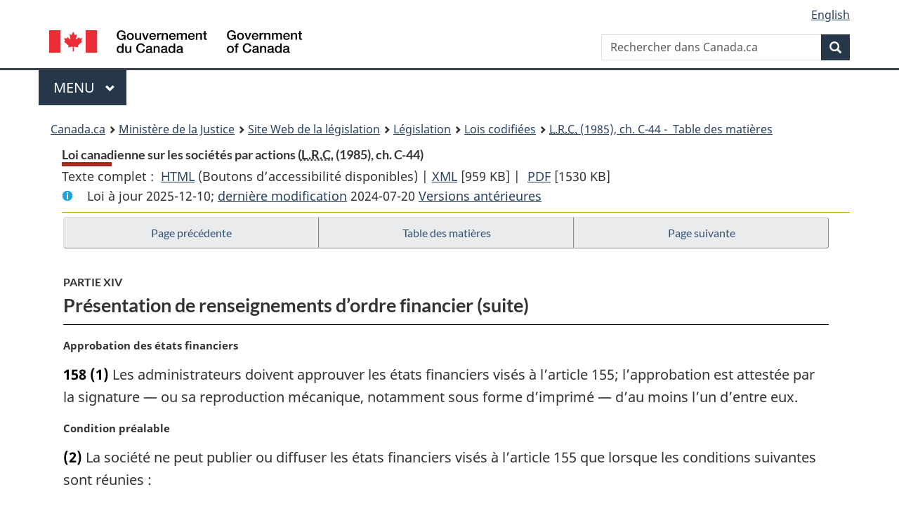

--- FILE ---
content_type: text/html
request_url: https://laws.justice.gc.ca/fra/lois/C-44/page-18.html
body_size: 52262
content:
<!DOCTYPE html>
<html class="no-js" lang="fr" dir="ltr">
<head>
<meta charset="utf-8">
<meta property="dcterms:accessRights" content="2"/>
<meta property="dcterms:service" content="JUS-Laws_Lois"/>
<meta content="width=device-width,initial-scale=1" name="viewport">
<meta name="dcterms.language" title="ISO639-2" content="fra" />
<link href="/canada/themes-dist/GCWeb/assets/favicon.ico" rel="icon" type="image/x-icon">
<link rel="stylesheet" href="/canada/themes-dist/GCWeb/css/theme.min.css">
<link rel="stylesheet" type="text/css" href="/css/browse.css">
<link rel="stylesheet" type="text/css" href="/css/lawContent.css">
<link rel="stylesheet" type="text/css" href="/css/commonView.css">
<script src="//assets.adobedtm.com/be5dfd287373/bb72b7edd313/launch-e34f760eaec8.min.js"></script>
<link rel="stylesheet" href="/js/jquery-ui.css" />
<title>Loi canadienne sur les sociétés par actions</title>
<meta content="width=device-width, initial-scale=1" name="viewport" />
<!-- Meta data -->
<meta name="description" content="Les ressources en ligne des lois et reglements codifiés du Canada" />
<meta name="dcterms.title" content="Lois codifiées, Loi canadienne sur les sociétés par actions" />
<meta name="dcterms.creator" title="Justice" content="Direction des services législatifs" />
<meta name="dcterms.subject" title="scheme" content="Les ressources en ligne des lois et reglements codifiés, Loi canadienne sur les sociétés par actions" />
<meta name="dcterms.language" title="ISO639-2" content="fra" />
<link href="https://fonts.googleapis.com/css?family=Montserrat" rel="stylesheet">
</head>
<body vocab="http://schema.org/" typeof="webPage">
<nav>
	<ul id="wb-tphp" class="wb-init wb-disable-inited">
		<li class="wb-slc"><a class="wb-sl" href="#wb-cont">Passer au contenu principal</a></li>
		<li class="wb-slc"><a class="wb-sl" href="#wb-info">Passer à « À propos de ce site</a></li>
		<li class="wb-slc"><a class="wb-sl" rel="alternate" href="?wbdisable=true">Passer à la version HTML simplifiée</a></li>
	</ul>
</nav>

<header>
	<div id="wb-bnr" class="container">
		<section id="wb-lng" class="text-right">
			<h2 class="wb-inv">Language selection</h2>
			<ul class="list-inline margin-bottom-none">
				<li><a lang="en" href="/scripts/changelanguage.asp">English</a></li>
			</ul>
		</section>
		<div class="row">
			<div class="brand col-xs-5 col-md-4">
				<a href="https://www.canada.ca/fr.html" rel="external"><img src="/canada/themes-dist/GCWeb/assets/sig-blk-fr.svg" alt="Gouvernement du Canada" property="logo"></a>
			</div>
			<section id="wb-srch" class="col-lg-8 text-right">
				<h2>Recherche</h2>
				<form action="https://www.canada.ca/fr/sr/srb.html" method="get" name="cse-search-box" role="search" class="form-inline ng-pristine ng-valid">
					<div class="form-group">
						<label for="wb-srch-q" class="wb-inv">Rechercher dans Canada.ca</label>
						<input name="cdn" value="canada" type="hidden">
						<input name="st" value="s" type="hidden">
						<input name="num" value="10" type="hidden">
						<input name="langs" value="fr" type="hidden">
						<input name="st1rt" value="1" type="hidden">
						<input name="s5bm3ts21rch" value="x" type="hidden">
					  <input id="wb-srch-q" list="wb-srch-q-ac" class="wb-srch-q form-control" name="q" type="search" value="" size="34" maxlength="170" placeholder="Rechercher dans Canada.ca">
						<input type="hidden" name="_charset_" value="UTF-8">
						<datalist id="wb-srch-q-ac">
					  </datalist>
					</div>
					<div class="form-group submit">
					<button type="submit" id="wb-srch-sub" class="btn btn-primary btn-small" name="wb-srch-sub"><span class="glyphicon-search glyphicon"></span><span class="wb-inv">Recherche</span></button>
					</div>
				</form>
			</section>
		</div>
	</div>
<nav id="wb-cont-menu" class="gcweb-v2 gcweb-menu" typeof="SiteNavigationElement">
	<div class="container">
		<h2 class="wb-inv">Menu</h2>
		<button type="button" aria-haspopup="true" aria-expanded="false">Menu <span class="wb-inv">principal</span> <span class="expicon glyphicon glyphicon-chevron-down"></span>
	  </button>
		<ul role="menu" aria-orientation="vertical" data-ajax-replace="https://www.canada.ca/content/dam/canada/sitemenu/sitemenu-v2-fr.html">
		  <li role="presentation"><a role="menuitem" href="https://www.canada.ca/fr/services/emplois.html">Emplois et milieu de travail</a></li>
		  <li role="presentation"><a role="menuitem" href="https://www.canada.ca/fr/services/immigration-citoyennete.html">Immigration et citoyennet&eacute;</a></li>
		  <li role="presentation"><a role="menuitem" href="https://voyage.gc.ca/">Voyage et tourisme</a></li>
		  <li role="presentation"><a role="menuitem" href="https://www.canada.ca/fr/services/entreprises.html">Entreprises et industrie</a></li>
		  <li role="presentation"><a role="menuitem" href="https://www.canada.ca/fr/services/prestations.html">Prestations</a></li>
		  <li role="presentation"><a role="menuitem" href="https://www.canada.ca/fr/services/sante.html">Sant&eacute;</a></li>
		  <li role="presentation"><a role="menuitem" href="https://www.canada.ca/fr/services/impots.html">Impôts</a></li>
		  <li role="presentation"><a role="menuitem" href="https://www.canada.ca/fr/services/environnement.html">Environnement et ressources naturelles</a></li>
		  <li role="presentation"><a role="menuitem" href="https://www.canada.ca/fr/services/defense.html">S&eacute;curit&eacute; nationale et d&eacute;fense</a></li>
		  <li role="presentation"><a role="menuitem" href="https://www.canada.ca/fr/services/culture.html">Culture, histoire et sport</a></li>
		  <li role="presentation"><a role="menuitem" href="https://www.canada.ca/fr/services/police.html">Services de police, justice et urgences</a></li>
		  <li role="presentation"><a role="menuitem" href="https://www.canada.ca/fr/services/transport.html">Transport et infrastructure</a></li>
		  <li role="presentation"><a role="menuitem" href="https://international.gc.ca/world-monde/index.aspx?lang=fra">Canada et le monde</a></li>
		  <li role="presentation"><a role="menuitem" href="https://www.canada.ca/fr/services/finance.html">Argent et finances</a></li>
		  <li role="presentation"><a role="menuitem" href="https://www.canada.ca/fr/services/science.html">Science et innovation</a></li>
		</ul>
	</div>
</nav>
<nav id="wb-bc" property="breadcrumb"><h2>You are here:</h2><div class="container"><ol class="breadcrumb"><li><a href="https://www.canada.ca/fr.html">Canada.ca</a></li><li><a href="https://www.justice.gc.ca/fra/index.html">Ministère de la Justice</a></li><li><a href="/fra">Site Web de la législation</a></li><li><a href="/fra/lois-index.html">Législation</a></li><li><a href="/fra/lois/">Lois codifiées</a></li><li><a href="/fra/lois/C-44/index.html"><abbr title='Lois révisées du Canada'>L.R.C.</abbr> (1985), ch. C-44 - &#x00A0;Table des matières</a></li></ol></div></nav>
</header>
<main property="mainContentOfPage" typeof="WebPageElement">
<div class="container">
<!-- MAIN CONT DIV START -->
<div class='legisHeader'><header><h1 id='wb-cont' class='HeadTitle'>Loi canadienne sur les sociétés par actions&#x00A0;(<abbr title='Lois révisées du Canada'>L.R.C.</abbr> (1985), ch. C-44)</h1><div id='printAll'><p id='FullDoc'>Texte complet : &nbsp;</p><ul><li><a href='TexteComplet.html'>HTML<span class='wb-invisible'>Texte complet : Loi canadienne sur les sociétés par actions</span></a>&nbsp;(Boutons d’accessibilité disponibles) |&nbsp;</li><li><a href='/fra/XML/C-44.xml'>XML<span class='wb-invisible'>Texte complet : Loi canadienne sur les sociétés par actions</span></a> <span class='fileSize'>[959 KB]</span>&nbsp;|&nbsp;</li> <li><a href='/PDF/C-44.pdf'>PDF<span class='wb-invisible'>Texte complet : Loi canadienne sur les sociétés par actions</span></a> <span class='fileSize'>[1530 KB]</span></li></ul></div><div class='info'><p id='assentedDate'>Loi &agrave; jour 2025-12-10; <a href='index.html#hist'>derni&egrave;re modification</a> 2024-07-20 <a href='PITIndex.html'>Versions antérieures</a></p></div></header><div class='lineSeparator goldLineTop'></div></div><div class='docContents' id='docCont'>
<nav><div class="btn-group btn-group-justified"><a rel="prev" class="btn btn-default" role="button" href="page-17.html#docCont" >Page précédente</a><a id="right-panel-trigger" class="overlay-lnk btn btn-default" role="button" href="index.html" aria-controls="right-panel">Table des matières</a><a rel="next" class="btn btn-default" role="button" href="page-19.html#docCont" >Page suivante</a></div></nav><div class="wb-txthl">
<section>
<div class='continued'><h2 class="Part" id="h-107526"><span class="HLabel1">PARTIE XIV</span><span class="HTitleText1">Présentation de renseignements d’ordre financier (suite)</span></h2></div>
<p class="MarginalNote"><span class="wb-invisible">Note marginale :</span>Approbation des états financiers</p><ul class="Section ProvisionList" id="107554"><li><p class="Subsection" id="107556"><strong><a class="sectionLabel" id="s-158"><span class="sectionLabel">158</span></a></strong> <span class="lawlabel">(1)</span> Les administrateurs doivent approuver les états financiers visés à l’article 155; l’approbation est attestée par la signature — ou sa reproduction mécanique, notamment sous forme d’imprimé — d’au moins l’un d’entre eux.</p></li><li><p class="MarginalNote"><span class="wb-invisible">Note marginale :</span>Condition préalable</p><p class="Subsection" id="107557"><span class="lawlabel">(2)</span> La société ne peut publier ou diffuser les états financiers visés à l’article 155 que lorsque les conditions suivantes sont réunies :</p><ul class="ProvisionList"><li><p class="Paragraph" id="107559"><span class="lawlabel">a)</span> ils ont été approuvés et signés conformément au paragraphe (1);</p></li><li><p class="Paragraph" id="107560"><span class="lawlabel">b)</span> ils sont accompagnés du rapport du vérificateur, s’il a été établi.</p></li></ul></li></ul><div class="HistoricalNote"><ul class="HistoricalNote"><li class="HistoricalNoteSubItem">L.R. (1985), ch. C-44, art. 158</li><li class="HistoricalNoteSubItem"> 2001, ch. 14, art. 76</li></ul></div>
<p class="MarginalNote"><span class="wb-invisible">Note marginale :</span>Copies aux actionnaires</p><ul class="Section ProvisionList" id="107563"><li><p class="Subsection" id="107565"><strong><a class="sectionLabel" id="s-159"><span class="sectionLabel">159</span></a></strong> <span class="lawlabel">(1)</span> La société doit, vingt et un jours au moins avant chaque assemblée annuelle ou avant la signature de la résolution qui en tient lieu en vertu de l’alinéa 142(1)b), envoyer un exemplaire des documents visés à l’article 155 à chaque actionnaire, sauf à ceux qui l’ont informée par écrit de leur désir de ne pas les recevoir.</p></li><li><p class="MarginalNote"><span class="wb-invisible">Note marginale :</span>Infraction</p><p class="Subsection" id="107566"><span class="lawlabel">(2)</span> La société qui, sans motif raisonnable, contrevient au paragraphe (1) commet une infraction et encourt, sur déclaration de culpabilité par procédure sommaire, une amende maximale de cinq mille dollars.</p></li></ul><div class="HistoricalNote"><ul class="HistoricalNote"><li class="HistoricalNoteSubItem">L.R. (1985), ch. C-44, art. 159</li><li class="HistoricalNoteSubItem"> 2001, ch. 14, art. 135(A)</li></ul></div>
<p class="MarginalNote"><span class="wb-invisible">Note marginale :</span>Copies au directeur</p><ul class="Section ProvisionList" id="107570"><li><p class="Subsection" id="107572"><strong><a class="sectionLabel" id="s-160"><span class="sectionLabel">160</span></a></strong> <span class="lawlabel">(1)</span> La société ayant fait appel au public dont des valeurs mobilières en circulation sont détenues par plusieurs personnes doit envoyer au directeur copie des documents visés à l’article 155 :</p><ul class="ProvisionList"><li><p class="Paragraph" id="107573"><span class="lawlabel">a)</span> vingt et un jours au moins avant chaque assemblée annuelle ou sans délai après la signature de la résolution qui en tient lieu en vertu de l’alinéa 142(1)b);</p></li><li><p class="Paragraph" id="107574"><span class="lawlabel">b)</span> en tout état de cause, dans les quinze mois suivant l’assemblée annuelle précédente ou la date à laquelle aurait dû être signée la résolution en tenant lieu, mais au plus tard dans les six mois suivant la fin de chaque exercice.</p></li></ul></li><li><p class="MarginalNote"><span class="wb-invisible">Note marginale :</span>Dispense</p><p class="Subsection" id="107575"><span class="lawlabel">(2)</span> Les filiales ne sont pas tenues de se conformer au présent article si :</p><ul class="ProvisionList"><li><p class="Paragraph" id="107577"><span class="lawlabel">a)</span> d’une part, leurs états financiers sont inclus dans ceux de la société mère présentés sous forme consolidée ou cumulée;</p></li><li><p class="Paragraph" id="107578"><span class="lawlabel">b)</span> d’autre part, les états financiers de la société mère, présentés sous forme consolidée ou cumulée, figurent dans les documents envoyés au directeur en conformité avec le présent article.</p></li></ul></li><li><p class="MarginalNote"><span class="wb-invisible">Note marginale :</span>Infraction</p><p class="Subsection" id="107579"><span class="lawlabel">(3)</span> Toute société qui contrevient au présent article commet une infraction et encourt, sur déclaration de culpabilité par procédure sommaire, une amende maximale de cinq mille dollars.</p></li></ul><div class="HistoricalNote"><ul class="HistoricalNote"><li class="HistoricalNoteSubItem">L.R. (1985), ch. C-44, art. 160</li><li class="HistoricalNoteSubItem"> 1992, ch. 1, art. 55</li><li class="HistoricalNoteSubItem"> 1994, ch. 24, art. 17</li><li class="HistoricalNoteSubItem"> 2001, ch. 14, art. 77</li></ul></div>
<p class="MarginalNote"><span class="wb-invisible">Note marginale :</span>Qualités requises pour être vérificateur</p><ul class="Section ProvisionList" id="107583"><li><p class="Subsection" id="107585"><strong><a class="sectionLabel" id="s-161"><span class="sectionLabel">161</span></a></strong> <span class="lawlabel">(1)</span> Sous réserve du paragraphe (5), pour être vérificateur, il faut être indépendant de la société, des personnes morales de son groupe ou de leurs administrateurs ou dirigeants.</p></li><li><p class="MarginalNote"><span class="wb-invisible">Note marginale :</span>Indépendance</p><p class="Subsection" id="107586"><span class="lawlabel">(2)</span> Pour l’application du présent article :</p><ul class="ProvisionList"><li><p class="Paragraph" id="107588"><span class="lawlabel">a)</span> l’indépendance est une question de fait;</p></li><li><p class="Paragraph" id="107589"><span class="lawlabel">b)</span> est réputée ne pas être indépendante la personne qui, ou dont l’associé :</p><ul class="ProvisionList"><li><p class="Subparagraph" id="107590"><span class="lawlabel">(i)</span> ou bien est associé, administrateur, dirigeant ou employé de la société, d’une personne morale de son groupe ou de leurs administrateurs, dirigeants ou employés,</p></li><li><p class="Subparagraph" id="107591"><span class="lawlabel">(ii)</span> ou bien est le véritable propriétaire ou détient, directement ou indirectement, le contrôle d’une partie importante des valeurs mobilières de la société ou de l’une des personnes morales de son groupe,</p></li><li><p class="Subparagraph" id="107592"><span class="lawlabel">(iii)</span> ou bien a été séquestre, séquestre-gérant, liquidateur ou syndic de faillite de la société ou d’une personne morale de son groupe dans les deux ans précédant la proposition de sa nomination au poste de vérificateur.</p></li></ul></li></ul></li><li><p class="MarginalNote"><span class="wb-invisible">Note marginale :</span>Associé</p><p class="Subsection" id="107593"><span class="lawlabel">(2.1)</span> Pour l’application du paragraphe (2), est assimilé à un associé d’une personne l’actionnaire de celle-ci.</p></li><li><p class="MarginalNote"><span class="wb-invisible">Note marginale :</span>Obligation de démissionner</p><p class="Subsection" id="107595"><span class="lawlabel">(3)</span> Le vérificateur doit, sous réserve du paragraphe (5), se démettre dès qu’à sa connaissance, il ne possède plus les qualités requises par le présent article.</p></li><li><p class="MarginalNote"><span class="wb-invisible">Note marginale :</span>Destitution judiciaire</p><p class="Subsection" id="107597"><span class="lawlabel">(4)</span> Tout intéressé peut demander au tribunal de rendre une ordonnance déclarant la destitution du vérificateur aux termes du présent article et la vacance de son poste.</p></li><li><p class="MarginalNote"><span class="wb-invisible">Note marginale :</span>Dispense</p><p class="Subsection" id="107599"><span class="lawlabel">(5)</span> Le tribunal, s’il est convaincu de ne pas causer un préjudice injustifié aux actionnaires, peut, à la demande de tout intéressé, dispenser, même rétroactivement, le vérificateur de l’application du présent article, aux conditions qu’il estime indiquées.</p></li></ul><div class="HistoricalNote"><ul class="HistoricalNote"><li class="HistoricalNoteSubItem">L.R. (1985), ch. C-44, art. 161</li><li class="HistoricalNoteSubItem"> 2001, ch. 14, art. 78 et 135(A)</li><li class="HistoricalNoteSubItem"> 2011, ch. 21, art. 56(A)</li><li class="HistoricalNoteSubItem"> 2018, ch. 8, art. 23(A)</li></ul></div>
<div class="PITLink"><a class="PITLink" href="section-161-20111129.html" title="Lien à la version précédente de article 161">Version précédente</a></div>
<p class="MarginalNote"><span class="wb-invisible">Note marginale :</span>Nomination du vérificateur</p><ul class="Section ProvisionList" id="107603"><li><p class="Subsection" id="107605"><strong><a class="sectionLabel" id="s-162"><span class="sectionLabel">162</span></a></strong> <span class="lawlabel">(1)</span> Sous réserve de l’article 163, les actionnaires doivent, par voie de résolution ordinaire, à la première assemblée annuelle et à chaque assemblée annuelle subséquente, nommer un vérificateur dont le mandat expirera à la clôture de l’assemblée annuelle suivante.</p></li><li><p class="MarginalNote"><span class="wb-invisible">Note marginale :</span>Éligibilité</p><p class="Subsection" id="107606"><span class="lawlabel">(2)</span> Le vérificateur nommé en vertu de l’article 104 peut également l’être conformément au paragraphe (1).</p></li><li><p class="MarginalNote"><span class="wb-invisible">Note marginale :</span>Vérificateur en fonctions</p><p class="Subsection" id="107608"><span class="lawlabel">(3)</span> Nonobstant le paragraphe (1), à défaut de nomination du vérificateur lors d’une assemblée, le vérificateur en fonctions poursuit son mandat jusqu’à la nomination de son successeur.</p></li><li><p class="MarginalNote"><span class="wb-invisible">Note marginale :</span>Rémunération</p><p class="Subsection" id="107610"><span class="lawlabel">(4)</span> La rémunération du vérificateur est fixée par voie de résolution ordinaire des actionnaires ou, à défaut, par les administrateurs.</p></li></ul><div class="HistoricalNote"><ul class="HistoricalNote"><li class="HistoricalNoteSubItem">1974-75-76, ch. 33, art. 156</li><li class="HistoricalNoteSubItem"> 1978-79, ch. 9, art. 1(F) et 48</li></ul></div>
<p class="MarginalNote"><span class="wb-invisible">Note marginale :</span>Dispense</p><ul class="Section ProvisionList" id="107614"><li><p class="Subsection" id="107616"><strong><a class="sectionLabel" id="s-163"><span class="sectionLabel">163</span></a></strong> <span class="lawlabel">(1)</span> Les actionnaires d’une société, autre qu’une société ayant fait appel au public, peuvent décider, par voie de résolution, de ne pas nommer un vérificateur.</p></li><li><p class="MarginalNote"><span class="wb-invisible">Note marginale :</span>Durée de validité</p><p class="Subsection" id="107617"><span class="lawlabel">(2)</span> La résolution mentionnée au paragraphe (1) n’est valide que jusqu’à l’assemblée annuelle suivante.</p></li><li><p class="MarginalNote"><span class="wb-invisible">Note marginale :</span>Consentement unanime</p><p class="Subsection" id="107619"><span class="lawlabel">(3)</span> La résolution mentionnée au paragraphe (1) n’est valide que si elle recueille le consentement unanime des actionnaires, y compris ceux qui ne sont pas par ailleurs fondés à voter.</p></li><li><p class="Subsection" id="107621"><span class="lawlabel">(4)</span> <span class="Repealed">[Abrogé, 1994, ch. 24, art. 18]</span></p></li></ul><div class="HistoricalNote"><ul class="HistoricalNote"><li class="HistoricalNoteSubItem">L.R. (1985), ch. C-44, art. 163</li><li class="HistoricalNoteSubItem"> 1992, ch. 1, art. 56</li><li class="HistoricalNoteSubItem"> 1994, ch. 24, art. 18</li><li class="HistoricalNoteSubItem"> 2001, ch. 14, art. 79</li></ul></div>
<p class="MarginalNote"><span class="wb-invisible">Note marginale :</span>Fin du mandat</p><ul class="Section ProvisionList" id="107624"><li><p class="Subsection" id="107626"><strong><a class="sectionLabel" id="s-164"><span class="sectionLabel">164</span></a></strong> <span class="lawlabel">(1)</span> Le mandat du vérificateur prend fin avec :</p><ul class="ProvisionList"><li><p class="Paragraph" id="107627"><span class="lawlabel">a)</span> son décès ou sa démission;</p></li><li><p class="Paragraph" id="107628"><span class="lawlabel">b)</span> sa révocation conformément à l’article 165.</p></li></ul></li><li><p class="MarginalNote"><span class="wb-invisible">Note marginale :</span>Date d’effet de la démission</p><p class="Subsection" id="107629"><span class="lawlabel">(2)</span> La démission du vérificateur prend effet à la date de son envoi par écrit à la société ou, si elle est postérieure, à celle que précise cette démission.</p></li></ul><div class="HistoricalNote"><ul class="HistoricalNote"><li class="HistoricalNoteSubItem">L.R. (1985), ch. C-44, art. 164</li><li class="HistoricalNoteSubItem"> 2001, ch. 14, art. 135(A)</li></ul></div>
<p class="MarginalNote"><span class="wb-invisible">Note marginale :</span>Révocation</p><ul class="Section ProvisionList" id="107633"><li><p class="Subsection" id="107635"><strong><a class="sectionLabel" id="s-165"><span class="sectionLabel">165</span></a></strong> <span class="lawlabel">(1)</span> Les actionnaires peuvent, par résolution ordinaire adoptée lors d’une assemblée extraordinaire, révoquer tout vérificateur qui n’a pas été nommé par le tribunal en vertu de l’article 167.</p></li><li><p class="MarginalNote"><span class="wb-invisible">Note marginale :</span>Vacance</p><p class="Subsection" id="107636"><span class="lawlabel">(2)</span> La vacance créée par la révocation d’un vérificateur peut être comblée lors de l’assemblée où celle-ci a eu lieu ou, à défaut, en vertu de l’article 166.</p></li></ul><div class="HistoricalNote"><ul class="HistoricalNote"><li class="HistoricalNoteSubItem">1974-75-76, ch. 33, art. 159</li><li class="HistoricalNoteSubItem"> 1978-79, ch. 9, art. 1(F)</li></ul></div>
<p class="MarginalNote"><span class="wb-invisible">Note marginale :</span>Manière de combler une vacance</p><ul class="Section ProvisionList" id="107640"><li><p class="Subsection" id="107642"><strong><a class="sectionLabel" id="s-166"><span class="sectionLabel">166</span></a></strong> <span class="lawlabel">(1)</span> Sous réserve du paragraphe (3), les administrateurs doivent immédiatement combler toute vacance du poste de vérificateur.</p></li><li><p class="MarginalNote"><span class="wb-invisible">Note marginale :</span>Convocation d’une assemblée</p><p class="Subsection" id="107643"><span class="lawlabel">(2)</span> En cas d’absence de quorum au conseil d’administration, les administrateurs en fonctions doivent, dans les vingt et un jours de la vacance du poste de vérificateur, convoquer une assemblée extraordinaire en vue de combler cette vacance; à défaut de cette convocation, ou en l’absence d’administrateurs, tout actionnaire peut le faire.</p></li><li><p class="MarginalNote"><span class="wb-invisible">Note marginale :</span>Vacance comblée par les actionnaires</p><p class="Subsection" id="107645"><span class="lawlabel">(3)</span> Les statuts de la société peuvent prévoir que la vacance ne peut être comblée que par un vote des actionnaires.</p></li><li><p class="MarginalNote"><span class="wb-invisible">Note marginale :</span>Mandat non expiré</p><p class="Subsection" id="107647"><span class="lawlabel">(4)</span> Le vérificateur nommé afin de combler une vacance poursuit jusqu’à son expiration le mandat de son prédécesseur.</p></li></ul><div class="HistoricalNote"><ul class="HistoricalNote"><li class="HistoricalNoteSubItem">L.R. (1985), ch. C-44, art. 166</li><li class="HistoricalNoteSubItem"> 2001, ch. 14, art. 135(A)</li></ul></div>
<p class="MarginalNote"><span class="wb-invisible">Note marginale :</span>Nomination judiciaire</p><ul class="Section ProvisionList" id="107651"><li><p class="Subsection" id="107653"><strong><a class="sectionLabel" id="s-167"><span class="sectionLabel">167</span></a></strong> <span class="lawlabel">(1)</span> Le tribunal peut, à la demande d’un actionnaire ou du directeur, nommer un vérificateur à la société qui n’en a pas et fixer sa rémunération; le mandat de ce vérificateur se termine à la nomination de son successeur par les actionnaires.</p></li><li><p class="MarginalNote"><span class="wb-invisible">Note marginale :</span>Exception</p><p class="Subsection" id="107654"><span class="lawlabel">(2)</span> Le paragraphe (1) ne s’applique pas dans le cas prévu à l’article 163.</p></li></ul><div class="HistoricalNote"><ul class="HistoricalNote"><li class="HistoricalNoteSubItem">1974-75-76, ch. 33, art. 161</li><li class="HistoricalNoteSubItem"> 1978-79, ch. 9, art. 1(F)</li></ul></div>
<p class="MarginalNote"><span class="wb-invisible">Note marginale :</span>Droit d’assister à l’assemblée</p><ul class="Section ProvisionList" id="107658"><li><p class="Subsection" id="107660"><strong><a class="sectionLabel" id="s-168"><span class="sectionLabel">168</span></a></strong> <span class="lawlabel">(1)</span> Le vérificateur est fondé à recevoir avis de toute assemblée, à y assister aux frais de la société et à y être entendu sur toute question relevant de ses fonctions.</p></li><li><p class="MarginalNote"><span class="wb-invisible">Note marginale :</span>Obligation</p><p class="Subsection" id="107661"><span class="lawlabel">(2)</span> Le vérificateur ou ses prédécesseurs, à qui l’un des administrateurs ou un actionnaire habile ou non à voter donne avis écrit, au moins dix jours à l’avance, de la tenue d’une assemblée, doit assister à cette assemblée aux frais de la société et répondre à toute question relevant de ses fonctions.</p></li><li><p class="MarginalNote"><span class="wb-invisible">Note marginale :</span>Avis de la société</p><p class="Subsection" id="107663"><span class="lawlabel">(3)</span> L’administrateur ou l’actionnaire qui envoie l’avis visé au paragraphe (2) doit en envoyer simultanément copie à la société.</p></li><li><p class="MarginalNote"><span class="wb-invisible">Note marginale :</span>Infraction</p><p class="Subsection" id="107665"><span class="lawlabel">(4)</span> Le vérificateur ou l’un de ses prédécesseurs qui, sans motif raisonnable, contrevient au paragraphe (2) commet une infraction et encourt, sur déclaration de culpabilité par procédure sommaire, une amende maximale de cinq mille dollars et un emprisonnement maximal de six mois, ou l’une de ces peines.</p></li><li><p class="MarginalNote"><span class="wb-invisible">Note marginale :</span>Déclaration du vérificateur</p><p class="Subsection" id="107667"><span class="lawlabel">(5)</span> Le vérificateur qui, selon le cas :</p><ul class="ProvisionList"><li><p class="Paragraph" id="107669"><span class="lawlabel">a)</span> démissionne;</p></li><li><p class="Paragraph" id="107670"><span class="lawlabel">b)</span> est informé, notamment par voie d’avis, de la convocation d’une assemblée en vue de le révoquer;</p></li><li><p class="Paragraph" id="107671"><span class="lawlabel">c)</span> est informé, notamment par voie d’avis, de la tenue d’une réunion du conseil d’administration ou d’une assemblée en vue de pourvoir le poste de vérificateur par suite de sa démission, de sa révocation, de l’expiration effective ou prochaine de son mandat;</p></li><li><p class="Paragraph" id="107672"><span class="lawlabel">d)</span> est informé, notamment par voie d’avis, de la tenue d’une assemblée où une résolution doit être proposée conformément à l’article 163,</p></li></ul><p class="ContinuedSectionSubsection" id="107673">est fondé à donner par écrit à la société les motifs de sa démission ou de son opposition aux mesures ou résolutions envisagées.</p></li><li><p class="MarginalNote"><span class="wb-invisible">Note marginale :</span>Autres déclarations</p><p class="Subsection" id="107674"><span class="lawlabel">(5.1)</span> Dans le cas où la société se propose de remplacer le vérificateur, pour cause de révocation ou d’expiration de son mandat, elle doit soumettre une déclaration motivée et le nouveau vérificateur a le droit de soumettre une déclaration commentant ces motifs.</p></li><li><p class="MarginalNote"><span class="wb-invisible">Note marginale :</span>Diffusion des motifs</p><p class="Subsection" id="107676"><span class="lawlabel">(6)</span> La société doit sans délai envoyer, à tout actionnaire qui doit être avisé des assemblées mentionnées au paragraphe (1) et au directeur, copie des déclarations visées aux paragraphes (5) et (5.1), sauf si elles sont incorporées ou jointes à la circulaire de sollicitation de procurations de la direction exigée à l’article 150.</p></li><li><p class="MarginalNote"><span class="wb-invisible">Note marginale :</span>Remplaçant</p><p class="Subsection" id="107678"><span class="lawlabel">(7)</span> Nul ne peut accepter de remplacer le vérificateur qui a démissionné ou a été révoqué ou dont le mandat est expiré ou est sur le point d’expirer, avant d’avoir obtenu, sur demande, qu’il donne par écrit les circonstances et les motifs justifiant, selon lui, son remplacement.</p></li><li><p class="MarginalNote"><span class="wb-invisible">Note marginale :</span>Exception</p><p class="Subsection" id="107680"><span class="lawlabel">(8)</span> Par dérogation au paragraphe (7), toute personne par ailleurs compétente peut accepter d’être nommée vérificateur si, dans les quinze jours suivant la demande visée à ce paragraphe, elle ne reçoit pas de réponse.</p></li><li><p class="MarginalNote"><span class="wb-invisible">Note marginale :</span>Effet de l’inobservation</p><p class="Subsection" id="107682"><span class="lawlabel">(9)</span> Sauf le cas prévu au paragraphe (8), l’inobservation du paragraphe (7) entraîne la nullité de la nomination.</p></li></ul><div class="HistoricalNote"><ul class="HistoricalNote"><li class="HistoricalNoteSubItem">L.R. (1985), ch. C-44, art. 168</li><li class="HistoricalNoteSubItem"> 2001, ch. 14, art. 80 et 135(A)</li><li class="HistoricalNoteSubItem"> 2018, ch. 8, art. 23.1(F)</li></ul></div>
<div class="PITLink"><a class="PITLink" href="section-168-20030101.html" title="Lien à la version précédente de article 168">Version précédente</a></div>
<p class="MarginalNote"><span class="wb-invisible">Note marginale :</span>Examen</p><ul class="Section ProvisionList" id="107686"><li><p class="Subsection" id="107688"><strong><a class="sectionLabel" id="s-169"><span class="sectionLabel">169</span></a></strong> <span class="lawlabel">(1)</span> Le vérificateur doit procéder à l’examen qu’il estime nécessaire pour faire rapport, de la manière prescrite, sur les états financiers que la présente loi ordonne de présenter aux actionnaires, à l’exception des états financiers se rapportant à la période visée au sous-alinéa 155(1)a)(ii).</p></li><li><p class="MarginalNote"><span class="wb-invisible">Note marginale :</span>Foi au rapport d’un vérificateur</p><p class="Subsection" id="107689"><span class="lawlabel">(2)</span> Nonobstant l’article 170, le vérificateur d’une société peut, d’une manière raisonnable, se fonder sur le rapport du vérificateur d’une personne morale ou d’une entreprise commerciale dépourvue de personnalité morale, dont les comptes sont entièrement ou partiellement inclus dans les états financiers de la société.</p></li><li><p class="MarginalNote"><span class="wb-invisible">Note marginale :</span>Question de fait</p><p class="Subsection" id="107691"><span class="lawlabel">(3)</span> Pour l’application du paragraphe (2), le bien-fondé de la décision du vérificateur est une question de fait.</p></li><li><p class="MarginalNote"><span class="wb-invisible">Note marginale :</span>Application</p><p class="Subsection" id="107693"><span class="lawlabel">(4)</span> Le paragraphe (2) s’applique, que les états financiers de la société mère soient consolidés ou non.</p></li></ul><div class="HistoricalNote"><ul class="HistoricalNote"><li class="HistoricalNoteSubItem">L.R. (1985), ch. C-44, art. 169</li><li class="HistoricalNoteSubItem"> 2001, ch. 14, art. 135(A)</li></ul></div>
<p class="MarginalNote"><span class="wb-invisible">Note marginale :</span>Droit à l’information</p><ul class="Section ProvisionList" id="107697"><li><p class="Subsection" id="107699"><strong><a class="sectionLabel" id="s-170"><span class="sectionLabel">170</span></a></strong> <span class="lawlabel">(1)</span> Les administrateurs, dirigeants, employés ou mandataires de la société, ou leurs prédécesseurs, doivent, à la demande du vérificateur :</p><ul class="ProvisionList"><li><p class="Paragraph" id="107700"><span class="lawlabel">a)</span> le renseigner;</p></li><li><p class="Paragraph" id="107701"><span class="lawlabel">b)</span> lui donner accès à tous les registres, documents, livres, comptes et pièces justificatives de la société ou de ses filiales,</p></li></ul><p class="ContinuedSectionSubsection" id="107702">dans la mesure où il l’estime nécessaire pour agir conformément à l’article 169 et où il est raisonnable pour ces personnes d’accéder à cette demande.</p></li><li><p class="MarginalNote"><span class="wb-invisible">Note marginale :</span>Idem</p><p class="Subsection" id="107703"><span class="lawlabel">(2)</span> À la demande du vérificateur, les administrateurs d’une société doivent :</p><ul class="ProvisionList"><li><p class="Paragraph" id="107705"><span class="lawlabel">a)</span> obtenir des administrateurs, dirigeants, employés et mandataires de ses filiales, ou de leurs prédécesseurs, les renseignements et éclaircissements que ces personnes peuvent raisonnablement fournir et que le vérificateur estime nécessaires aux fins de l’examen et du rapport exigés par l’article 169;</p></li><li><p class="Paragraph" id="107706"><span class="lawlabel">b)</span> fournir au vérificateur les renseignements et éclaircissements ainsi obtenus.</p></li></ul></li><li><p class="MarginalNote"><span class="wb-invisible">Note marginale :</span>Non-responsabilité</p><p class="Subsection" id="107707"><span class="lawlabel">(3)</span> Nul n’encourt de responsabilité civile pour avoir fait, de bonne foi, une déclaration orale ou écrite au titre des paragraphes (1) ou (2).</p></li></ul><div class="HistoricalNote"><ul class="HistoricalNote"><li class="HistoricalNoteSubItem">L.R. (1985), ch. C-44, art. 170</li><li class="HistoricalNoteSubItem"> 2001, ch. 14, art. 81 et 135(A)</li><li class="HistoricalNoteSubItem"> 2011, ch. 21, art. 57(A)</li></ul></div>
<div class="PITLink"><a class="PITLink" href="section-170-20030101.html" title="Lien à la version précédente de article 170">Version précédente</a></div>
</section></div>
</div> <!--END OF DocContents -->
<section id="right-panel" class="wb-overlay modal-content overlay-def wb-panel-l"><header class="modal-header"><h2 class="modal-title">Table des matières</h2></header><div class="modal-body"><nav>
<ul class="TocIndent">
<li><a title="Page 1" href="page-1.html">
Loi canadienne sur les sociétés par actions</a><ul class="TocIndent"><li><span class='sectionRange'>1 - </span><a href="page-1.html#h-105392"><span class="HTitleText1">Titre abrégé</span></a>
</li>
<li><span class='sectionRange'>2 - </span><a href="page-1.html#h-105397"><span class="HLabel1">PARTIE I</span> - <span class="HTitleText1">Définitions et application</span></a>
<ul class="TocIndent"><li>
<span class='sectionRange'>2 - </span><a href="page-1.html#h-105398"><span class="HTitleText2">Définitions</span></a>
</li>
<li><span class='sectionRange'>3 - </span><a href="page-2.html#h-105486"><span class="HTitleText2">Champ d’application</span></a>
</li>
<li><span class='sectionRange'>4 - </span><a href="page-2.html#h-105507"><span class="HTitleText2">Objet</span></a>
</li></ul>
</li><li><span class='sectionRange'>5 - </span><a href="page-2.html#h-105512"><span class="HLabel1">PARTIE II</span> - <span class="HTitleText1">Constitution</span></a>
</li>
<li><span class='sectionRange'>15 - </span><a href="page-3.html#h-105620"><span class="HLabel1">PARTIE III</span> - <span class="HTitleText1">Capacité et pouvoirs</span></a>
</li>
<li><span class='sectionRange'>19 - </span><a href="page-3.html#h-105656"><span class="HLabel1">PARTIE IV</span> - <span class="HTitleText1">Siège social et livres</span></a>
</li>
<li><span class='sectionRange'>24 - </span><a href="page-4.html#h-105745"><span class="HLabel1">PARTIE V</span> - <span class="HTitleText1">Financement</span></a>
</li>
<li><span class='sectionRange'>46 - </span><a href="page-7.html#h-106039"><span class="HLabel1">PARTIE VI</span> - <span class="HTitleText1">Vente d’actions faisant l’objet de restrictions</span></a>
</li>
<li><span class='sectionRange'>48 - </span><a href="page-7.html#h-106066"><span class="HLabel1">PARTIE VII</span> - <span class="HTitleText1">Certificats de valeurs mobilières, registres et transferts</span></a>
<ul class="TocIndent"><li>
<span class='sectionRange'>48 - </span><a href="page-7.html#h-106067"><span class="HTitleText2">Définitions et dispositions générales</span></a>
</li>
<li><span class='sectionRange'>55 - </span><a href="page-8.html#h-106255"><span class="HTitleText2">Émission — Émetteur</span></a>
</li>
<li><span class='sectionRange'>60 - </span><a href="page-8.html#h-106299"><span class="HTitleText2">Acquisition</span></a>
</li>
<li><span class='sectionRange'>76 - </span><a href="page-10.html#h-106455"><span class="HTitleText2">Inscription</span></a>
</li></ul>
</li><li><span class='sectionRange'>82 - </span><a href="page-10.html#h-106545"><span class="HLabel1">PARTIE VIII</span> - <span class="HTitleText1">Acte de fiducie</span></a>
</li>
<li><span class='sectionRange'>94 - </span><a href="page-11.html#h-106651"><span class="HLabel1">PARTIE IX</span> - <span class="HTitleText1">Séquestres et séquestres-gérants</span></a>
</li>
<li><span class='sectionRange'>102 - </span><a href="page-11.html#h-106698"><span class="HLabel1">PARTIE X</span> - <span class="HTitleText1">Administrateurs et dirigeants</span></a>
</li>
<li><span class='sectionRange'>126 - </span><a href="page-14.html#h-107080"><span class="HLabel1">PARTIE XI</span> - <span class="HTitleText1">Transactions d’initiés</span></a>
</li>
<li><span class='sectionRange'>132 - </span><a href="page-15.html#h-107164"><span class="HLabel1">PARTIE XII</span> - <span class="HTitleText1">Actionnaires</span></a>
</li>
<li><span class='sectionRange'>147 - </span><a href="page-16.html#h-107399"><span class="HLabel1">PARTIE XIII</span> - <span class="HTitleText1">Procurations</span></a>
</li>
<li><span class='sectionRange'>155 - </span><a href="page-17.html#h-107526"><span class="HLabel1">PARTIE XIV</span> - <span class="HTitleText1">Présentation de renseignements d’ordre financier</span></a>
</li>
<li><span class='sectionRange'>172.1 - </span><a href="page-19.html#h-1201410"><span class="HLabel1">PARTIE XIV.1</span> - <span class="HTitleText1">Présentation de renseignements relatifs à la diversité</span></a>
</li>
<li><span class='sectionRange'>173 - </span><a href="page-19.html#h-107738"><span class="HLabel1">PARTIE XV</span> - <span class="HTitleText1">Modifications de structure</span></a>
</li>
<li><span class='sectionRange'>193 - </span><a href="page-22.html#h-108182"><span class="HLabel1">PARTIE XVI</span> - <span class="HTitleText1">Opérations de fermeture et d’éviction</span></a>
</li>
<li><span class='sectionRange'>206 - </span><a href="page-22.html#h-108194"><span class="HLabel1">PARTIE XVII</span> - <span class="HTitleText1">Acquisitions forcées</span></a>
</li>
<li><span class='sectionRange'>207 - </span><a href="page-23.html#h-108277"><span class="HLabel1">PARTIE XVIII</span> - <span class="HTitleText1">Liquidation et dissolution</span></a>
</li>
<li><span class='sectionRange'>229 - </span><a href="page-25.html#h-108617"><span class="HLabel1">PARTIE XIX</span> - <span class="HTitleText1">Enquêtes</span></a>
</li>
<li><span class='sectionRange'>237.1 - </span><a href="page-26.html#h-108708"><span class="HLabel1">PARTIE XIX.1</span> - <span class="HTitleText1">Répartition de l’indemnité</span></a>
<ul class="TocIndent"><li>
<span class='sectionRange'>237.1 - </span><a href="page-26.html#h-108709"><span class="HTitleText2">Définitions et champ d’application</span></a>
</li>
<li><span class='sectionRange'>237.3 - </span><a href="page-26.html#h-108737"><span class="HTitleText2">Répartition de l’indemnité</span></a>
</li>
<li><span class='sectionRange'>237.5 - </span><a href="page-26.html#h-108756"><span class="HTitleText2">Responsabilité solidaire</span></a>
</li></ul>
</li><li><span class='sectionRange'>238 - </span><a href="page-26.html#h-108806"><span class="HLabel1">PARTIE XX</span> - <span class="HTitleText1">Recours, infractions et peines</span></a>
</li>
<li><span class='sectionRange'>252.1 - </span><a href="page-27.html#h-108961"><span class="HLabel1">PARTIE XX.1</span> - <span class="HTitleText1">Documents sous forme électronique ou autre</span></a>
</li>
<li><span class='sectionRange'>253 - </span><a href="page-28.html#h-109023"><span class="HLabel1">PARTIE XXI</span> - <span class="HTitleText1">Dispositions générales</span></a>
</li>
<li><a href="page-30.html#h-1159703"><span class="scheduleLabel">ANNEXE</span> <span class="scheduleTitleText"> - Infractions</span></a>
</li></ul>
</li></ul>

</nav>

</div></section>
<div class="lineSeparator">&nbsp;</div><nav><div class="btn-group btn-group-justified"><a rel="prev" class="btn btn-default" role="button" href="page-17.html#docCont" >Page précédente</a><a rel="next" class="btn btn-default" role="button" href="page-19.html#docCont" >Page suivante</a></div></nav><form class='form-inline goToSection' action='/scripts/gotopage.asp' method='post'><div class='nextPreviousBtnAlign selectTop'><label class='wb-invisible' for='pageSelect'>Choisissez la page</label><select id='pageSelect' title='Choisissez la page' name='selectPage' class='navSelect'><option value='index'>Table des matières</option><option value='page-1'>1 ... 2</option><option value='page-2'>2.1            ... 14</option><option value='page-3'>15       ... 21.1</option><option value='page-4'>21.2           ... 24</option><option value='page-5'>25        ... 32</option><option value='page-6'>33            ... 45</option><option value='page-7'>46   ... 49</option><option value='page-8'>50          ... 60</option><option value='page-9'>61            ... 73</option><option value='page-10'>74           ... 85</option><option value='page-11'>86                   ... 105</option><option value='page-12'>106        ... 114</option><option value='page-13'>115       ... 122</option><option value='page-14'>123      ... 131</option><option value='page-15'>132      ... 138</option><option value='page-16'>139         ... 147</option><option value='page-17'>148         ... 157</option><option value='page-18' selected='selected'>158            ... 170</option><option value='page-19'>171       ... 177</option><option value='page-20'>178          ... 187</option><option value='page-21'>188  ... 190</option><option value='page-22'>191     ... 206</option><option value='page-23'>206.1       ... 213</option><option value='page-24'>214         ... 223</option><option value='page-25'>224           ... 235</option><option value='page-26'>236              ... 241</option><option value='page-27'>242                ... 252.6</option><option value='page-28'>252.7              ... 262.1</option><option value='page-29'>262.2          ... 268</option><option value='page-30'>ANNEXE : Infractions</option><option value='rpdc'>Dispositions connexes</option><option value='nifnev'>Modifications non en vigueur</option><option value='hist'>Modifications précédentes</option></select><input class="button-accent" type='submit' value='Aller &agrave; la page' /><input type='hidden' name='folder' value='C-44'/><input type='hidden' name='type' value='lois' /><input type='hidden' name='language' value='fra'/></div></form>
<!-- MAIN CONT DIV END --></div>
<section class="pagedetails container">
    <h2 class="wb-inv">Détails de la page</h2>   
        <dl id="wb-dtmd">
    <dt>Date de modification : </dt>
    <dd><time property="dateModified">﻿2026-01-12</time></dd>
</dl>
</section>
<script src="https://ajax.googleapis.com/ajax/libs/jquery/2.2.4/jquery.js"></script>
<script src="/canada/themes-dist/wet-boew/js/wet-boew.min.js"></script>
<script src="/canada/themes-dist/GCWeb/js/theme.min.js"></script>
</main>
﻿<footer id="wb-info">
	<div class="gc-contextual" style="background: #f5f5f5 !important; color: #222222ff">
		<div class="container">
			<nav class="wb-navcurr pb-4 pt-4">
				<h3 class="mt-4">Site Web de la législation</h3>
				<ul class="list-unstyled colcount-sm-2 colcount-md-3">
					<li><a style="color: #222222ff" href="/fra/const-index.html">Textes constitutionnels</a></li>
					<li><a style="color: #222222ff" href="/fra/res-index.html">Ressources connexes</a></li>
					<li><a style="color: #222222ff" href="/fra/lois-index.html/">Lois et règlements codifiés</a></li>
					<li><a style="color: #222222ff" href="/Recherche/Recherche.aspx">Recherche</a></li>
					<li><a style="color: #222222ff" href="/fra/aide-index.html/">Aide</a></li>
				</ul>
			</nav>
		</div>
	</div>

	<div class="gc-contextual">
		<div class="container">
			<nav class="wb-navcurr pb-4 pt-4">
				<h3 class="mt-4">Ministère de la Justice Canada</h3>
				<ul class="list-unstyled colcount-sm-2 colcount-md-3">
					<li><a href="https://www.justice.gc.ca/fra/df-fl/index.html">Droit de la famille</a></li>
					<li><a href="https://www.justice.gc.ca/fra/jp-cj/index.html">Justice pénale</a></li>
					<li><a href="https://www.justice.gc.ca/fra/fina-fund/index.html">Financement</a></li>
					<li><a href="https://www.justice.gc.ca/fra/sjc-csj/index.html">Le système de justice du Canada</a></li>
					<li><a href="https://laws-lois.justice.gc.ca/fra/">Lois</a></li>
				</ul>
			</nav>
		</div>
	</div>

	<div class="landscape">
		<div class="container">
			<nav class="wb-navcurr pb-3 pt-4">
				<h3 class="mt-3">Gouvernement du Canada</h3>
				<ul class="list-unstyled colcount-sm-2 colcount-md-3">
					<li><a href="https://www.canada.ca/fr/contact.html" rel="external">Toutes les coordonnées</a></li>
					<li><a href="https://www.canada.ca/fr/gouvernement/min.html" rel="external">Ministères et organismes</a></li>
					<li><a href="https://www.canada.ca/fr/gouvernement/systeme.html" rel="external">À propos du gouvernement</a></li>
				</ul>
				
				<h4><span class="wb-inv">Thèmes et sujets</span></h4>
				<ul class="list-unstyled colcount-sm-2 colcount-md-3">
					<li><a href="https://www.canada.ca/fr/services/emplois.html" rel="external">Emplois</a></li>
					<li><a href="https://www.canada.ca/fr/services/immigration-citoyennete.html" rel="external">Immigration et citoyenneté</a></li>
					<li><a href="https://voyage.gc.ca/" rel="external">Voyage et tourisme</a></li>
					<li><a href="https://www.canada.ca/fr/services/entreprises.html" rel="external">Entreprises</a></li>
					<li><a href="https://www.canada.ca/fr/services/prestations.html" rel="external">Prestations</a></li>
					<li><a href="https://www.canada.ca/fr/services/sante.html" rel="external">Santé</a></li>
					<li><a href="https://www.canada.ca/fr/services/impots.html" rel="external">Impôts</a></li>
					<li><a href="https://www.canada.ca/fr/services/environnement.html" rel="external">Environnement et ressources naturelles</a></li>
					<li><a href="https://www.canada.ca/fr/services/defense.html" rel="external">Sécurité nationale et défense</a></li>
					<li><a href="https://www.canada.ca/fr/services/culture.html" rel="external">Culture, histoire et sport</a></li>
					<li><a href="https://www.canada.ca/fr/services/police.html" rel="external">Services de police, justice et urgences</a></li>
					<li><a href="https://www.canada.ca/fr/services/transport.html" rel="external">Transport et infrastructure</a></li>
					<li><a href="https://www.international.gc.ca/world-monde/index.aspx?lang=fra" rel="external">Le Canada et le monde</a></li>
					<li><a href="https://www.canada.ca/fr/services/finance.html" rel="external">Argent et finance</a></li>
					<li><a href="https://www.canada.ca/fr/services/science.html" rel="external">Science et innovation</a></li>
					<li><a href="https://www.canada.ca/fr/services/autochtones.html" rel="external">Autochtones</a></li>
					<li><a href="https://www.canada.ca/fr/services/veterans.html" rel="external">Vétérans et militaires</a></li>
					<li><a href="https://www.canada.ca/fr/services/jeunesse.html" rel="external">Jeunesse</a></li>
				</ul>
			</nav>
		</div>
	</div>
	<div class="brand">
		<div class="container">
			<div class="row">
				<nav class="col-md-9 col-lg-10 ftr-urlt-lnk pb-0">
					<ul>
						<li><a href="https://www.canada.ca/fr/sociaux.html" rel="external">Médias sociaux</a></li>
						<li><a href="https://www.canada.ca/fr/mobile.html" rel="external">Applications mobiles</a></li>
						<li><a href="https://www.canada.ca/fr/gouvernement/a-propos.html" rel="external">À propos de Canada.ca</a></li>
						<li><a href="https://www.canada.ca/fr/transparence/avis.html" rel="external">Avis</a></li>
						<li><a href="https://www.canada.ca/fr/transparence/confidentialite.html" rel="external">Confidentialité</a></li>
					</ul>
				</nav>
				<div class="col-xs-6 visible-sm visible-xs tofpg">
					<a href="#wb-cont">Haut de la page <span class="glyphicon glyphicon-chevron-up"></span></a>
				</div>
				<div class="col-xs-6 col-md-3 col-lg-2 text-right">
					<img src="https://wet-boew.github.io/themes-dist/GCWeb/GCWeb/assets/wmms-blk.svg" alt="Symbole du gouvernement du Canada">
				</div>
			</div>
		</div>
	</div>
</footer>
<!-- ELAPSE -->
<!-- Do not remove - this Adobe Analytics tag - STARTS --> 	
<script>_satellite.pageBottom();</script>
<!-- Do not remove - this Adobe Analytics tag - STARTS --> 

<script src="/js/tocCheckjs.js"></script>
</body>
</html>
